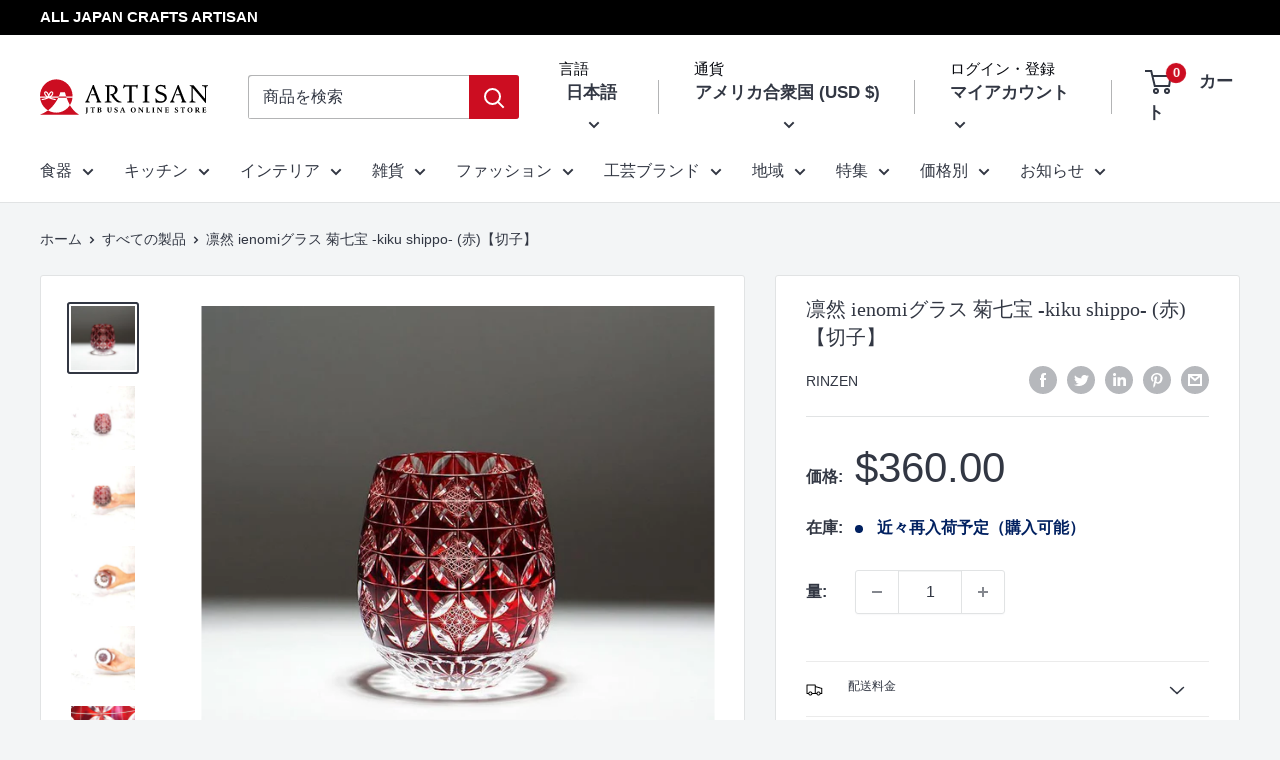

--- FILE ---
content_type: text/css
request_url: https://store.jtbusa.com/cdn/shop/t/38/assets/original-product.css?v=127644044872955671981680509016
body_size: -303
content:
.accordion{margin-top:25px;margin-bottom:0;border-top:1px solid rgba(0,0,0,.08);border-bottom:1px solid rgba(0,0,0,.08)}.accordion+.accordion{margin-top:0;border-top:none}.accordion summary{display:flex;position:relative;line-height:1;padding:14px 0;cursor:pointer;list-style:none}.accordion summary::-webkit-details-marker{display:none}.accordion .summary__title{display:flex;flex:1}.accordion .icon-accordion{align-self:center;min-width:1.6rem;margin-right:1rem;fill:#000}.accordion__title{display:inline-block;max-width:calc(100% - 6rem);min-height:1.6rem;margin:0;word-break:break-word;font-size:12px}summary .icon-caret{position:absolute;height:.6rem;right:1.5rem;top:calc(50% - .2rem)}.accordion details[open]>summary .icon-caret{transform:rotate(180deg)}.accordion__content{margin-bottom:1.5rem;word-break:break-word}.product__accordion .accordion__content{padding:0 1rem}
/*# sourceMappingURL=/cdn/shop/t/38/assets/original-product.css.map?v=127644044872955671981680509016 */


--- FILE ---
content_type: text/css
request_url: https://store.jtbusa.com/cdn/shop/t/38/assets/custom_brand.css?v=62931371699932717311687428194
body_size: -512
content:
/** Shopify CDN: Minification failed

Line 73:0 Unexpected "}"

**/

.brand-banner-area{
  max-width: 1100px;
  display: flex;
  margin: 0 auto;
  gap: 1%;
  align-items: center;
}

.brand-text-area{
width: 50%;
text-align: left;
}
.brand__btn {
    padding-top: 20px;
}
.brand__btn a{
     border: 1px solid #212529;
  border-radius: 0;
  background: #fff!important;
    padding: 2%;
    text-align: center;
    width: 200px!important;
    margin: auto;
  display: block;
   transition: unset!important;
}

a.btn-border:hover {
  color: #fff!important;
  background: #212529!important;
    transition: unset!important;
}
.brand_ul {
    width: 50%!important;
  
}
blockquote {
  margin:0!important;  
}
 
  a.btn-border {
    font-size: 14px;
    margin-bottom:0;
  }


  @media screen and (max-width: 767px) {
   .brand-banner-area {
    display: block;
}
    .brand-text-area {
  margin: auto;
      width: 100%;
}
    .brand_ul {
      margin: auto!important;
      width: 100%;
}
      .brand__btn {
    padding-top: 0px;
}
    }
    .brand_text {
      text-align: left;
    }
  
}




--- FILE ---
content_type: text/javascript
request_url: https://store.jtbusa.com/cdn/shop/t/38/assets/my-script.js?v=9962937571597778581680509016
body_size: -368
content:
$(function(){var headerHeight=$(".shopify-section__header").outerHeight(),urlHash=location.hash;urlHash&&($("body,html").stop().scrollTop(0),setTimeout(function(){var target=$(urlHash),position=target.offset().top-headerHeight;$("body,html").stop().animate({scrollTop:position},500)},100)),$('a[href^="#"]').click(function(){var href=$(this).attr("href"),target=$(href),position=target.offset().top-headerHeight;$("body,html").stop().animate({scrollTop:position},500)})}),$(function(){var toTopBtn=$("#totop");toTopBtn.hide(),$(window).scroll(function(){$(this).scrollTop()>80?toTopBtn.fadeIn(500):toTopBtn.fadeOut(500)}),$("#totop").click(function(){return $("body,html").animate({scrollTop:0},500),!1})});
//# sourceMappingURL=/cdn/shop/t/38/assets/my-script.js.map?v=9962937571597778581680509016
